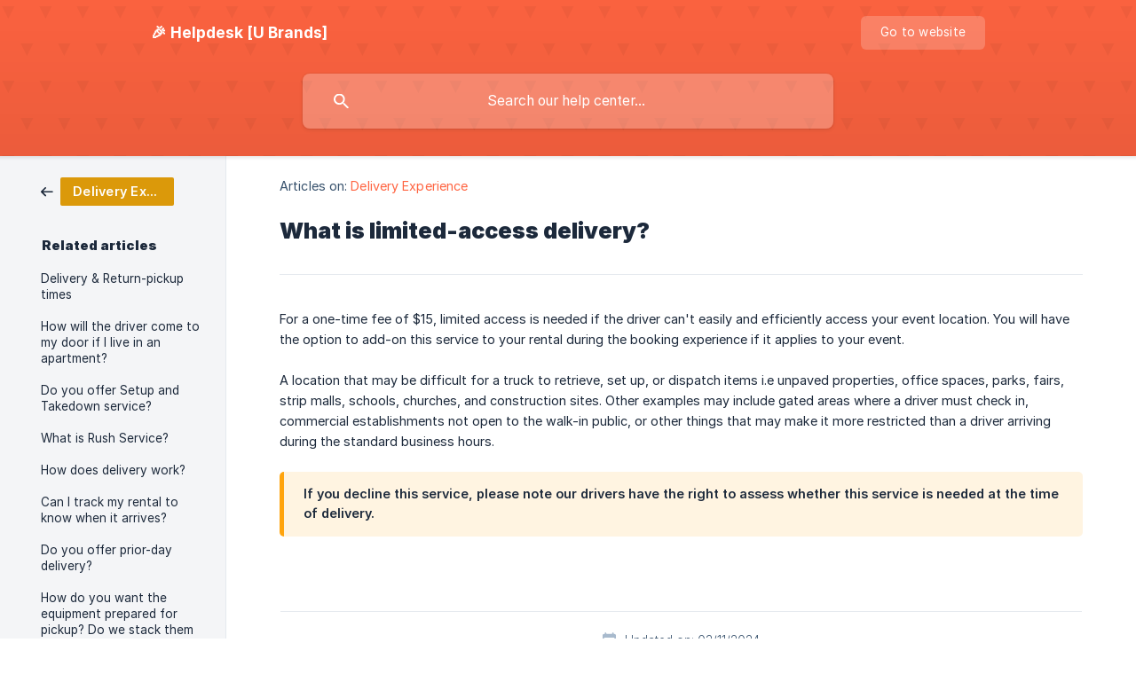

--- FILE ---
content_type: text/html; charset=utf-8
request_url: https://help.gouparty.com/en/article/what-is-limited-access-delivery-69djoj/
body_size: 4110
content:
<!DOCTYPE html><html lang="en" dir="ltr"><head><meta http-equiv="Content-Type" content="text/html; charset=utf-8"><meta name="viewport" content="width=device-width, initial-scale=1"><meta property="og:locale" content="en"><meta property="og:site_name" content="🎉 Helpdesk [U Brands]"><meta property="og:type" content="website"><link rel="icon" href="https://image.crisp.chat/avatar/website/6de15968-2e66-48df-9ee1-0618680b331d/512/?1768173283180" type="image/jpeg"><link rel="apple-touch-icon" href="https://image.crisp.chat/avatar/website/6de15968-2e66-48df-9ee1-0618680b331d/512/?1768173283180" type="image/jpeg"><meta name="msapplication-TileColor" content="#ff6441"><meta name="msapplication-TileImage" content="https://image.crisp.chat/avatar/website/6de15968-2e66-48df-9ee1-0618680b331d/512/?1768173283180"><style type="text/css">*::selection {
  background: rgba(255, 100, 65, .2);
}

.csh-theme-background-color-default {
  background-color: #ff6441;
}

.csh-theme-background-color-light {
  background-color: #F4F5F7;
}

.csh-theme-background-color-light-alpha {
  background-color: rgba(244, 245, 247, .4);
}

.csh-button.csh-button-accent {
  background-color: #ff6441;
}

.csh-article .csh-article-content article a {
  color: #ff6441;
}

.csh-article .csh-article-content article .csh-markdown.csh-markdown-title.csh-markdown-title-h1 {
  border-color: #ff6441;
}

.csh-article .csh-article-content article .csh-markdown.csh-markdown-code.csh-markdown-code-inline {
  background: rgba(255, 100, 65, .075);
  border-color: rgba(255, 100, 65, .2);
  color: #ff6441;
}

.csh-article .csh-article-content article .csh-markdown.csh-markdown-list .csh-markdown-list-item:before {
  background: #ff6441;
}</style><title>What is limited-access delivery?
 | 🎉 Helpdesk [U Brands]</title><script type="text/javascript">window.$crisp = [];

CRISP_WEBSITE_ID = "6de15968-2e66-48df-9ee1-0618680b331d";

CRISP_RUNTIME_CONFIG = {
  locale : "en"
};

(function(){d=document;s=d.createElement("script");s.src="https://client.crisp.chat/l.js";s.async=1;d.getElementsByTagName("head")[0].appendChild(s);})();
</script><meta name="description" content="For a one-time fee of $15, limited access is needed if the driver can't easily and efficiently access your event location. You will have the option to add-on this service to your rental during the booking experience if it applies to your event."><meta property="og:title" content="What is limited-access delivery?"><meta property="og:description" content="For a one-time fee of $15, limited access is needed if the driver can't easily and efficiently access your event location. You will have the option to add-on this service to your rental during the booking experience if it applies to your event."><meta property="og:url" content="https://help.gouparty.com/en/article/what-is-limited-access-delivery-69djoj/"><link rel="canonical" href="https://help.gouparty.com/en/article/what-is-limited-access-delivery-69djoj/"><link rel="stylesheet" href="https://static.crisp.help/stylesheets/libs/libs.min.css?c310623f15c3f2510337ece8f9c0ac3f4" type="text/css"/><link rel="stylesheet" href="https://static.crisp.help/stylesheets/site/common/common.min.css?c2eec01e1242144cf9ea98dc323f1db38" type="text/css"/><link rel="stylesheet" href="https://static.crisp.help/stylesheets/site/article/article.min.css?c368e41164dd6e68145a829f7f0707942" type="text/css"/><script src="https://static.crisp.help/javascripts/libs/libs.min.js?c899c888c73d96a3439681f6c02ea7fb9" type="text/javascript"></script><script src="https://static.crisp.help/javascripts/site/common/common.min.js?c04c3468d8b9f39961f193990be1f9f12" type="text/javascript"></script><script src="https://static.crisp.help/javascripts/site/article/article.min.js?c4fdbf3bc0a1de0639c45d23f248dc255" type="text/javascript"></script></head><body><header role="banner"><div class="csh-wrapper"><div class="csh-header-main"><a href="/en/" role="none" class="csh-header-main-logo"><span class="csh-header-main-logo-name csh-font-sans-semibold">🎉 Helpdesk [U Brands]</span></a><div role="none" class="csh-header-main-actions"><a href="https://ubrand.enterprises/" target="_blank" rel="noopener noreferrer" role="none" class="csh-header-main-actions-website"><span class="csh-header-main-actions-website-itself csh-font-sans-regular">Go to website</span></a></div><span class="csh-clear"></span></div><form action="/en/includes/search/" role="search" onsubmit="return false" data-target-suggest="/en/includes/suggest/" data-target-report="/en/includes/report/" data-has-emphasis="false" data-has-focus="false" data-expanded="false" data-pending="false" class="csh-header-search"><span class="csh-header-search-field"><input type="search" name="search_query" autocomplete="off" autocorrect="off" autocapitalize="off" maxlength="100" placeholder="Search our help center..." aria-label="Search our help center..." role="searchbox" onfocus="CrispHelpdeskCommon.toggle_search_focus(true)" onblur="CrispHelpdeskCommon.toggle_search_focus(false)" onkeydown="CrispHelpdeskCommon.key_search_field(event)" onkeyup="CrispHelpdeskCommon.type_search_field(this)" onsearch="CrispHelpdeskCommon.search_search_field(this)" class="csh-font-sans-regular"><span class="csh-header-search-field-autocomplete csh-font-sans-regular"></span><span class="csh-header-search-field-ruler"><span class="csh-header-search-field-ruler-text csh-font-sans-semibold"></span></span></span><div class="csh-header-search-results"></div></form></div><div data-tile="falling-triangles" data-has-banner="false" class="csh-header-background csh-theme-background-color-default"></div></header><div id="body" class="csh-theme-background-color-light csh-body-full"><div class="csh-wrapper csh-wrapper-full csh-wrapper-large"><div class="csh-article"><aside role="complementary"><div class="csh-aside"><div class="csh-article-category csh-navigation"><a href="/en/category/delivery-experience-1b1tdtj/" role="link" class="csh-navigation-back csh-navigation-back-item"><span style="background-color: #db990a;" data-has-category="true" class="csh-category-badge csh-font-sans-medium">Delivery Experience</span></a></div><p class="csh-aside-title csh-text-wrap csh-font-sans-bold">Related articles</p><ul role="list"><li role="listitem"><a href="/en/article/delivery-return-pickup-times-cr2at2/" role="link" class="csh-aside-spaced csh-text-wrap csh-font-sans-regular">Delivery &amp; Return-pickup times</a></li><li role="listitem"><a href="/en/article/how-will-the-driver-come-to-my-door-if-i-live-in-an-apartment-m699ze/" role="link" class="csh-aside-spaced csh-text-wrap csh-font-sans-regular">How will the driver come to my door if I live in an apartment?</a></li><li role="listitem"><a href="/en/article/do-you-offer-setup-and-takedown-service-1c5vq6t/" role="link" class="csh-aside-spaced csh-text-wrap csh-font-sans-regular">Do you offer Setup and Takedown service?</a></li><li role="listitem"><a href="/en/article/what-is-rush-service-1qs47h1/" role="link" class="csh-aside-spaced csh-text-wrap csh-font-sans-regular">What is Rush Service?</a></li><li role="listitem"><a href="/en/article/how-does-delivery-work-1pojwx0/" role="link" class="csh-aside-spaced csh-text-wrap csh-font-sans-regular">How does delivery work?</a></li><li role="listitem"><a href="/en/article/can-i-track-my-rental-to-know-when-it-arrives-1d7d0pc/" role="link" class="csh-aside-spaced csh-text-wrap csh-font-sans-regular">Can I track my rental to know when it arrives?</a></li><li role="listitem"><a href="/en/article/do-you-offer-prior-day-delivery-ih0krx/" role="link" class="csh-aside-spaced csh-text-wrap csh-font-sans-regular">Do you offer prior-day delivery?</a></li><li role="listitem"><a href="/en/article/how-do-you-want-the-equipment-prepared-for-pickup-do-we-stack-them-a-certain-way-2ugf2z/" role="link" class="csh-aside-spaced csh-text-wrap csh-font-sans-regular">How do you want the equipment prepared for pickup? Do we stack them a certain way?</a></li></ul></div></aside><div role="main" class="csh-article-content csh-article-content-split"><div class="csh-article-content-wrap"><article class="csh-text-wrap"><div role="heading" class="csh-article-content-header"><div class="csh-article-content-header-metas"><div class="csh-article-content-header-metas-category csh-font-sans-regular">Articles on:<span> </span><a href="/en/category/delivery-experience-1b1tdtj/" role="link">Delivery Experience</a></div></div><h1 class="csh-font-sans-bold">What is limited-access delivery?</h1></div><div role="article" class="csh-article-content-text csh-article-content-text-large"><p><span>For a one-time fee of $15, limited access is needed if the driver can't easily and efficiently access your event location. You will have the option to add-on this service to your rental during the booking experience if it applies to your event. </span></p><p><br></p><p><span>A location that may be difficult for a truck to retrieve, set up, or dispatch items i.e unpaved properties, office spaces, parks, fairs, strip malls, schools, churches, and construction sites. Other examples may include gated areas where a driver must check in, commercial establishments not open to the walk-in public, or other things that may make it more restricted than a driver arriving during the standard business hours.</span></p><p><br></p><span class="csh-markdown csh-markdown-emphasis csh-font-sans-medium" data-type="|||"><span>If you decline this service, please note our drivers have the right to assess whether this service is needed at the time of delivery.</span></span><span class="csh-markdown csh-markdown-line csh-article-content-separate csh-article-content-separate-top"></span><p class="csh-article-content-updated csh-text-wrap csh-font-sans-light">Updated on: 03/11/2024</p><span class="csh-markdown csh-markdown-line csh-article-content-separate csh-article-content-separate-bottom"></span></div></article><section data-has-answer="false" role="none" class="csh-article-rate"><div class="csh-article-rate-ask csh-text-wrap"><p class="csh-article-rate-title csh-font-sans-medium">Was this article helpful?</p><ul><li><a href="#" role="button" aria-label="Yes" onclick="CrispHelpdeskArticle.answer_feedback(true); return false;" class="csh-button csh-button-grey csh-button-small csh-font-sans-medium">Yes</a></li><li><a href="#" role="button" aria-label="No" onclick="CrispHelpdeskArticle.answer_feedback(false); return false;" class="csh-button csh-button-grey csh-button-small csh-font-sans-medium">No</a></li></ul></div><div data-is-open="false" class="csh-article-rate-feedback-wrap"><div data-had-error="false" class="csh-article-rate-feedback-container"><form action="https://help.gouparty.com/en/article/what-is-limited-access-delivery-69djoj/feedback/" method="post" onsubmit="CrispHelpdeskArticle.send_feedback_comment(this); return false;" data-is-locked="false" class="csh-article-rate-feedback"><p class="csh-article-rate-feedback-title csh-font-sans-bold">Share your feedback</p><textarea name="feedback_comment" cols="1" rows="1" maxlength="200" placeholder="Explain shortly what you think about this article.
We may get back to you." onkeyup="CrispHelpdeskArticle.type_feedback_comment(event)" class="csh-article-rate-feedback-field csh-font-sans-regular"></textarea><div class="csh-article-rate-feedback-actions"><button type="submit" role="button" aria-label="Send My Feedback" data-action="send" class="csh-button csh-button-accent csh-font-sans-medium">Send My Feedback</button><a href="#" role="button" aria-label="Cancel" onclick="CrispHelpdeskArticle.cancel_feedback_comment(); return false;" data-action="cancel" class="csh-button csh-button-grey csh-font-sans-medium">Cancel</a></div></form></div></div><div data-is-satisfied="true" class="csh-article-rate-thanks"><p class="csh-article-rate-title csh-article-rate-thanks-title csh-font-sans-semibold">Thank you!</p><div class="csh-article-rate-thanks-smiley csh-article-rate-thanks-smiley-satisfied"><span data-size="large" data-name="blushing" class="csh-smiley"></span></div><div class="csh-article-rate-thanks-smiley csh-article-rate-thanks-smiley-dissatisfied"><span data-size="large" data-name="thumbs-up" class="csh-smiley"></span></div></div></section></div></div></div></div></div><footer role="contentinfo"><div class="csh-footer-ask"><div class="csh-wrapper"><div class="csh-footer-ask-text"><p class="csh-footer-ask-text-title csh-text-wrap csh-font-sans-bold">Not finding what you are looking for?</p><p class="csh-footer-ask-text-label csh-text-wrap csh-font-sans-regular">Chat with us or send us an email.</p></div><ul class="csh-footer-ask-buttons"><li><a aria-label="Chat with us" href="#" role="button" onclick="CrispHelpdeskCommon.open_chatbox(); return false;" class="csh-button csh-button-accent csh-button-icon-chat csh-button-has-left-icon csh-font-sans-regular">Chat with us</a></li></ul></div></div><div class="csh-footer-copyright csh-footer-copyright-separated"><div class="csh-wrapper"><span class="csh-footer-copyright-brand"><span class="csh-font-sans-regular">© 2026</span><img src="https://storage.crisp.chat/users/helpdesk/website/aace67fe38e02800/crown_d2hyn6.png" alt="🎉 Helpdesk [U Brands]"></span></div></div></footer></body></html>

--- FILE ---
content_type: image/svg+xml
request_url: https://static.crisp.help/images/site/common/tiles/falling-triangles.svg?df488a8
body_size: -558
content:
<svg height="72" viewBox="0 0 36 72" width="36" xmlns="http://www.w3.org/2000/svg"><path d="M2 6h12L8 18zm18 36h12l-6 12z" fill-rule="evenodd"/></svg>